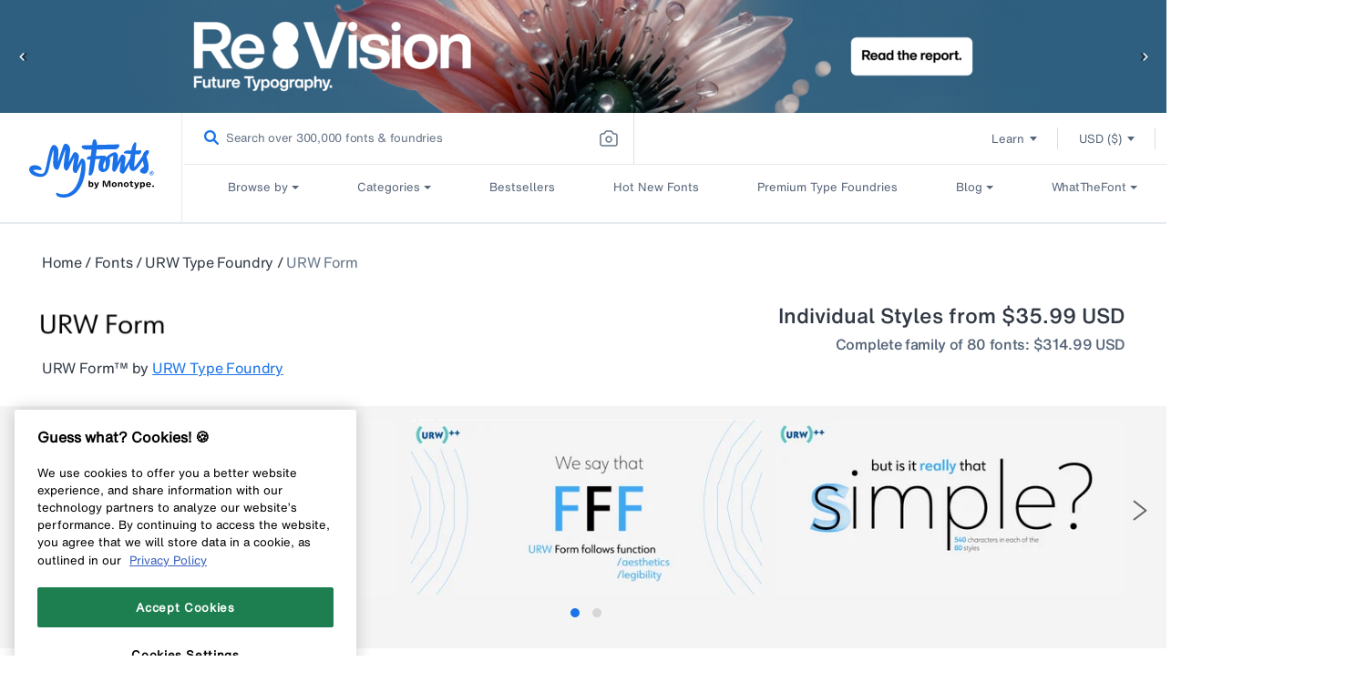

--- FILE ---
content_type: text/css
request_url: https://www.myfonts.com/cdn/shop/t/294/assets/responsive-tabs.css?v=182216001891405499151769017178
body_size: -442
content:
.r-tabs .r-tabs-nav{margin:0;padding:0}.r-tabs .r-tabs-tab{display:inline-block;list-style:none;margin:0}.r-tabs .r-tabs-accordion-title,.r-tabs .r-tabs-panel{display:none}.r-tabs .r-tabs-panel.r-tabs-state-active{display:block}@media only screen and (min-width:1250px){.r-tabs .r-tabs-nav{display:flex}}@media only screen and (max-width:767px){.showdiv{display:block!important}.r-tabs .r-tabs-nav{display:none}.r-tabs .r-tabs-accordion-title{display:block}}